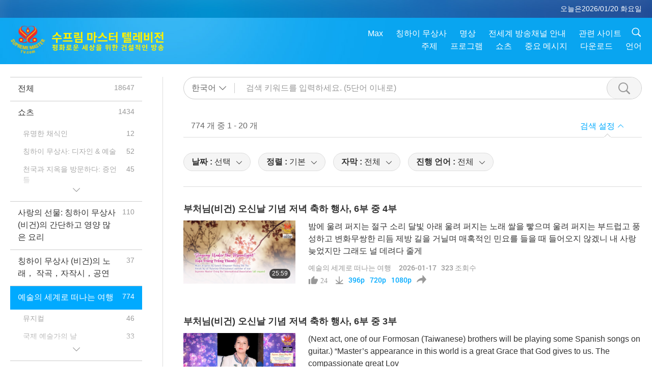

--- FILE ---
content_type: text/html; charset=UTF-8
request_url: https://suprememastertv.com/kr1/search/loadmore?type=AJAR
body_size: 66285
content:
<div class="funs-box"><div class="srchs-container" id="srchs-container"><div class="srch-keywords-input"><div class="srch-loading srch-loading-pc" id="srch-loading"></div><div class="srch-limit"><div class="srch-lang" id="btn-srch-limit" tar="srch-lang-list" event="click" diffy="12"><div class="name" id="srch-lang-name">한국어</div><span class="ico-downr"></span></div><div class="line1"></div></div><div class="srch-inputbox"><div class="srch-loading srch-loading-mobile" id="srch-loading"></div><input type="text" class="srch-keywords" id="srch-keywords" pagename="search_page" placeholder="검색 키워드를 입력하세요. (5단어 이내로)" srchtype="AJAR" srchcategory="all" slang="kr" srange="all" value="" autocomplete="off"><a href="./" class="btn-srch-clear ico-clear-search" id="btn-srch-clear">지우기</a><button class="btn-srch-submit ico-srch" id="btn-srch-submit"></button></div></div><div class="srch-keywords-list" id="srch-keywords-list"><div class="srch-keywords-links" id="srch-keywords-links"></div><div class="srch-keywords-list-close"><button class="ico-up" id="srch-keywords-list-close"></button></div></div></div><div class="result"><div class="nums">774&nbsp;개 중&nbsp;1&nbsp;-&nbsp;20&nbsp;개</div><div class="more"></div><div class="btns"><div class="selection" id="btn-filter-bar">검색 설정</div></div></div><div class="filter" id="filter"><div class="fitem filter-mobile-types"><div class="type" id="btn-type"><span class="t1">분류 : </span>예술의 세계로 떠나는 여행</div><div class="ico-select"></div><div class="btn-clear" id="btn-type-category-clear"></div></div><div class="fitem" id="btn-float-menu" tar="float-menu-select-date" event="click" diffy="-5"><div class="type"><span class="t1">날짜 : </span>선택</div><div class="ico-select"></div></div><div class="fitem" id="btn-float-menu" tar="float-menu-sort" event="click" diffy="-5"><div class="type"><span class="t1">정렬 : </span>기본</div><div class="ico-select"></div></div><div class="fitem" id="btn-subtitles" tar="filter-menu-subtitles" data="all"><div class="type"><span class="t1">자막 : </span>전체</div><div class="ico-select"></div></div><div class="fitem" id="btn-audio" tar="filter-menu-audio" data="all"><div class="type"><span class="t1">진행 언어 : </span>전체</div><div class="ico-select"></div></div></div></div><article class="items" id="items"><div class="sbox"><h3 class="title"><a href="../../kr1/v/302824709369.html" target="_blank">부처님(비건) 오신날 기념 저녁 축하 행사, 6부 중 4부</a></h3><div class="contents"><div class="simage"><div class="simagebox" style="background-image: url(../../vimages/202601/3028-AJAR1s.jpg)"><a href="../../kr1/v/302824709369.html" class="ico-video" title="부처님(비건) 오신날 기념 저녁 축하 행사, 6부 중 4부" target="_blank"></a><img src="../../images/btn-video169.gif"><div class="info"><span class="length">25:59</span></div></div></div><div class="right"><h3 class="title-program"><a href="../../kr1/v/302824709369.html">부처님(비건) 오신날 기념 저녁 축하 행사, 6부 중 4부</a></h3><div class="abstract"><a href="../../kr1/v/302824709369.html" target="_blank">밤에 울려 퍼지는 절구 소리 달빛 아래 울려 퍼지는 노래 쌀을 빻으며 울려 퍼지는 부드럽고 풍성하고 변화무쌍한 리듬 제방 길을 거닐며 매혹적인 민요를 들을 때 들어오지 않겠니 내 사랑 늦었지만 그래도 널 데려다 줄게</a></div><div class="types types-pc"><div class="type"><a href="?type=AJAR">예술의 세계로 떠나는 여행</a></div><div class="time">2026-01-17&nbsp;&nbsp;&nbsp;<span id="counter-num" class="counter-302824709369">306</span> 조회수</div></div><div class="downloads downloads-pc"><div class="liked ico-like-search" id="btn-like" data="302824709369"><span id="likenum">24</span></div><div class="ico-download-search download"><a href="https://video.suprememastertv.com/vod/video/download-mp4.php?file=2026/0117/3028-AJAR-Birthday-of-Shakyamuni-Buddha-p4o6-700k.mp4" data="302824709369" id="btn-vdownload">396p</a><a href="https://video.suprememastertv.com/vod/video/download-mp4.php?file=2026/0117/3028-AJAR-Birthday-of-Shakyamuni-Buddha-p4o6-2m.mp4" data="302824709369" id="btn-vdownload">720p</a><a href="https://video.suprememastertv.com/vod/video/download-mp4.php?file=2026/0117/3028-AJAR-Birthday-of-Shakyamuni-Buddha-p4o6-1080p.mp4" data="302824709369" id="btn-vdownload">1080p</a><div id="btn-share-mini"  class="share ico-share" title="공유" data-share-lang="kr" data-share-id="302824709369" data-share-title="부처님(비건) 오신날 기념 저녁 축하 행사, 6부 중 4부"></div></div></div></div></div><div class="types types-mobile"><div class="time">2026-01-17</div><div class="type"><a href="?type=AJAR">예술의 세계로 떠나는 여행</a></div><button class="ico-download download" id="btn-download-video" data="302824709369"></button><div id="btn-share-mini"  class="share ico-share" title="공유" data-share-lang="kr" data-share-id="302824709369" data-share-title="부처님(비건) 오신날 기념 저녁 축하 행사, 6부 중 4부"></div></div></div>

<div class="sbox"><h3 class="title"><a href="../../kr1/v/302425154499.html" target="_blank">부처님(비건) 오신날 기념 저녁 축하 행사, 6부 중 3부</a></h3><div class="contents"><div class="simage"><div class="simagebox" style="background-image: url(../../vimages/202601/3024-AJAR1s.jpg)"><a href="../../kr1/v/302425154499.html" class="ico-video" title="부처님(비건) 오신날 기념 저녁 축하 행사, 6부 중 3부" target="_blank"></a><img src="../../images/btn-video169.gif"><div class="info"><span class="length">30:33</span></div></div></div><div class="right"><h3 class="title-program"><a href="../../kr1/v/302425154499.html">부처님(비건) 오신날 기념 저녁 축하 행사, 6부 중 3부</a></h3><div class="abstract"><a href="../../kr1/v/302425154499.html" target="_blank">(Next act, one of our Formosan (Taiwanese) brothers will be playing some Spanish songs on guitar.) “Master’s appearance in this world is a great Grace that God gives to us. The compassionate great Lov</a></div><div class="types types-pc"><div class="type"><a href="?type=AJAR">예술의 세계로 떠나는 여행</a></div><div class="time">2026-01-13&nbsp;&nbsp;&nbsp;<span id="counter-num" class="counter-302425154499">841</span> 조회수</div></div><div class="downloads downloads-pc"><div class="liked ico-like-search" id="btn-like" data="302425154499"><span id="likenum">38</span></div><div class="ico-download-search download"><a href="https://video.suprememastertv.com/vod/video/download-mp4.php?file=2026/0113/3024-AJAR-Birthday-of-Shakyamuni-Buddha-p3o6-700k.mp4" data="302425154499" id="btn-vdownload">396p</a><a href="https://video.suprememastertv.com/vod/video/download-mp4.php?file=2026/0113/3024-AJAR-Birthday-of-Shakyamuni-Buddha-p3o6-2m.mp4" data="302425154499" id="btn-vdownload">720p</a><a href="https://video.suprememastertv.com/vod/video/download-mp4.php?file=2026/0113/3024-AJAR-Birthday-of-Shakyamuni-Buddha-p3o6-1080p.mp4" data="302425154499" id="btn-vdownload">1080p</a><div id="btn-share-mini"  class="share ico-share" title="공유" data-share-lang="kr" data-share-id="302425154499" data-share-title="부처님(비건) 오신날 기념 저녁 축하 행사, 6부 중 3부"></div></div></div></div></div><div class="types types-mobile"><div class="time">2026-01-13</div><div class="type"><a href="?type=AJAR">예술의 세계로 떠나는 여행</a></div><button class="ico-download download" id="btn-download-video" data="302425154499"></button><div id="btn-share-mini"  class="share ico-share" title="공유" data-share-lang="kr" data-share-id="302425154499" data-share-title="부처님(비건) 오신날 기념 저녁 축하 행사, 6부 중 3부"></div></div></div>

<div class="sbox"><h3 class="title"><a href="../../kr1/v/302125034565.html" target="_blank">부처님(비건) 오신날 기념 저녁 축하 행사, 6부 중 2부</a></h3><div class="contents"><div class="simage"><div class="simagebox" style="background-image: url(../../vimages/202601/3021-AJAR1s.jpg)"><a href="../../kr1/v/302125034565.html" class="ico-video" title="부처님(비건) 오신날 기념 저녁 축하 행사, 6부 중 2부" target="_blank"></a><img src="../../images/btn-video169.gif"><div class="info"><span class="length">29:02</span></div></div></div><div class="right"><h3 class="title-program"><a href="../../kr1/v/302125034565.html">부처님(비건) 오신날 기념 저녁 축하 행사, 6부 중 2부</a></h3><div class="abstract"><a href="../../kr1/v/302125034565.html" target="_blank">난 사랑한 적 없어(좋아요) 오늘처럼 널 사랑한 적 없었어 내 인생에서 이렇게 진실된 사랑은 너와 함께면 달라져 이제 난 집을 나서지 않아</a></div><div class="types types-pc"><div class="type"><a href="?type=AJAR">예술의 세계로 떠나는 여행</a></div><div class="time">2026-01-10&nbsp;&nbsp;&nbsp;<span id="counter-num" class="counter-302125034565">852</span> 조회수</div></div><div class="downloads downloads-pc"><div class="liked ico-like-search" id="btn-like" data="302125034565"><span id="likenum">34</span></div><div class="ico-download-search download"><a href="https://video.suprememastertv.com/vod/video/download-mp4.php?file=2026/0110/3021-AJAR-Birthday-of-Shakyamuni-Buddha-p2o6-700k.mp4" data="302125034565" id="btn-vdownload">396p</a><a href="https://video.suprememastertv.com/vod/video/download-mp4.php?file=2026/0110/3021-AJAR-Birthday-of-Shakyamuni-Buddha-p2o6-2m.mp4" data="302125034565" id="btn-vdownload">720p</a><a href="https://video.suprememastertv.com/vod/video/download-mp4.php?file=2026/0110/3021-AJAR-Birthday-of-Shakyamuni-Buddha-p2o6-1080p.mp4" data="302125034565" id="btn-vdownload">1080p</a><div id="btn-share-mini"  class="share ico-share" title="공유" data-share-lang="kr" data-share-id="302125034565" data-share-title="부처님(비건) 오신날 기념 저녁 축하 행사, 6부 중 2부"></div></div></div></div></div><div class="types types-mobile"><div class="time">2026-01-10</div><div class="type"><a href="?type=AJAR">예술의 세계로 떠나는 여행</a></div><button class="ico-download download" id="btn-download-video" data="302125034565"></button><div id="btn-share-mini"  class="share ico-share" title="공유" data-share-lang="kr" data-share-id="302125034565" data-share-title="부처님(비건) 오신날 기념 저녁 축하 행사, 6부 중 2부"></div></div></div>

<div class="sbox"><h3 class="title"><a href="../../kr1/v/301724707912.html" target="_blank">부처님(비건) 오신날 기념 저녁 축하 행사, 6부 중 1부</a></h3><div class="contents"><div class="simage"><div class="simagebox" style="background-image: url(../../vimages/202601/3017-AJAR1s.jpg)"><a href="../../kr1/v/301724707912.html" class="ico-video" title="부처님(비건) 오신날 기념 저녁 축하 행사, 6부 중 1부" target="_blank"></a><img src="../../images/btn-video169.gif"><div class="info"><span class="length">32:27</span></div></div></div><div class="right"><h3 class="title-program"><a href="../../kr1/v/301724707912.html">부처님(비건) 오신날 기념 저녁 축하 행사, 6부 중 1부</a></h3><div class="abstract"><a href="../../kr1/v/301724707912.html" target="_blank">달빛 어스름 한밤중에 깊은 산길 걸어 가다 (멋지네요) 머리에 뿔 달린 도깨비가 방망이 들고서</a></div><div class="types types-pc"><div class="type"><a href="?type=AJAR">예술의 세계로 떠나는 여행</a></div><div class="time">2026-01-06&nbsp;&nbsp;&nbsp;<span id="counter-num" class="counter-301724707912">1115</span> 조회수</div></div><div class="downloads downloads-pc"><div class="liked ico-like-search" id="btn-like" data="301724707912"><span id="likenum">59</span></div><div class="ico-download-search download"><a href="https://video.suprememastertv.com/vod/video/download-mp4.php?file=2026/0106/3017-AJAR-Birthday-of-Shakyamuni-Buddha-p1o6-700k.mp4" data="301724707912" id="btn-vdownload">396p</a><a href="https://video.suprememastertv.com/vod/video/download-mp4.php?file=2026/0106/3017-AJAR-Birthday-of-Shakyamuni-Buddha-p1o6-2m.mp4" data="301724707912" id="btn-vdownload">720p</a><a href="https://video.suprememastertv.com/vod/video/download-mp4.php?file=2026/0106/3017-AJAR-Birthday-of-Shakyamuni-Buddha-p1o6-1080p.mp4" data="301724707912" id="btn-vdownload">1080p</a><div id="btn-share-mini"  class="share ico-share" title="공유" data-share-lang="kr" data-share-id="301724707912" data-share-title="부처님(비건) 오신날 기념 저녁 축하 행사, 6부 중 1부"></div></div></div></div></div><div class="types types-mobile"><div class="time">2026-01-06</div><div class="type"><a href="?type=AJAR">예술의 세계로 떠나는 여행</a></div><button class="ico-download download" id="btn-download-video" data="301724707912"></button><div id="btn-share-mini"  class="share ico-share" title="공유" data-share-lang="kr" data-share-id="301724707912" data-share-title="부처님(비건) 오신날 기념 저녁 축하 행사, 6부 중 1부"></div></div></div>

<div class="sbox"><h3 class="title"><a href="../../kr1/v/295624102769.html" target="_blank">칭하이 무상사의 날 3주년을 기념하며, 11부 중 11부 (다국어 진행)</a></h3><div class="contents"><div class="simage"><div class="simagebox" style="background-image: url(../../vimages/202511/2956-AJAR1s.jpg)"><a href="../../kr1/v/295624102769.html" class="ico-video" title="칭하이 무상사의 날 3주년을 기념하며, 11부 중 11부 (다국어 진행)" target="_blank"></a><img src="../../images/btn-video169.gif"><div class="info"><span class="length">27:32</span></div></div></div><div class="right"><h3 class="title-program"><a href="../../kr1/v/295624102769.html">칭하이 무상사의 날 3주년을 기념하며, 11부 중 11부 (다국어 진행)</a></h3><div class="abstract"><a href="../../kr1/v/295624102769.html" target="_blank">이곳 남쪽 땅 강 높이 차고 물살이 자유로이 헤엄치네 옥빛 물결 위로 코코넛 나무 그림자 비치고 메콩강 흐르는 동나이에 이르면 생명 넘실대는 거대한 강 남쪽 땅 품고 기르네</a></div><div class="types types-pc"><div class="type"><a href="?type=AJAR">예술의 세계로 떠나는 여행</a></div><div class="time">2025-11-06&nbsp;&nbsp;&nbsp;<span id="counter-num" class="counter-295624102769">1749</span> 조회수</div></div><div class="downloads downloads-pc"><div class="liked ico-like-search" id="btn-like" data="295624102769"><span id="likenum">65</span></div><div class="ico-download-search download"><a href="https://video.suprememastertv.com/vod/video/download-mp4.php?file=2025/1106/2956-AJAR-Third-Anniversary-of-SMCH-Day-p11o11-700k.mp4" data="295624102769" id="btn-vdownload">396p</a><a href="https://video.suprememastertv.com/vod/video/download-mp4.php?file=2025/1106/2956-AJAR-Third-Anniversary-of-SMCH-Day-p11o11-2m.mp4" data="295624102769" id="btn-vdownload">720p</a><a href="https://video.suprememastertv.com/vod/video/download-mp4.php?file=2025/1106/2956-AJAR-Third-Anniversary-of-SMCH-Day-p11o11-1080p.mp4" data="295624102769" id="btn-vdownload">1080p</a><div id="btn-share-mini"  class="share ico-share" title="공유" data-share-lang="kr" data-share-id="295624102769" data-share-title="칭하이 무상사의 날 3주년을 기념하며, 11부 중 11부 (다국어 진행)"></div></div></div></div></div><div class="types types-mobile"><div class="time">2025-11-06</div><div class="type"><a href="?type=AJAR">예술의 세계로 떠나는 여행</a></div><button class="ico-download download" id="btn-download-video" data="295624102769"></button><div id="btn-share-mini"  class="share ico-share" title="공유" data-share-lang="kr" data-share-id="295624102769" data-share-title="칭하이 무상사의 날 3주년을 기념하며, 11부 중 11부 (다국어 진행)"></div></div></div>

<div class="sbox"><h3 class="title"><a href="../../kr1/v/295424712751.html" target="_blank">칭하이 무상사의 날 3주년을 기념하며, 11부 중 10부 (다국어 진행)</a></h3><div class="contents"><div class="simage"><div class="simagebox" style="background-image: url(../../vimages/202511/2954-AJAR1s.jpg)"><a href="../../kr1/v/295424712751.html" class="ico-video" title="칭하이 무상사의 날 3주년을 기념하며, 11부 중 10부 (다국어 진행)" target="_blank"></a><img src="../../images/btn-video169.gif"><div class="info"><span class="length">27:49</span></div></div></div><div class="right"><h3 class="title-program"><a href="../../kr1/v/295424712751.html">칭하이 무상사의 날 3주년을 기념하며, 11부 중 10부 (다국어 진행)</a></h3><div class="abstract"><a href="../../kr1/v/295424712751.html" target="_blank">그녀 라오까이와 비엣찌에 머리 기대 누우면 모래사장 따라 흐르는 그 머리칼처럼 타이빈에서 선떠이까지 부드러운 꿈을 꾸네</a></div><div class="types types-pc"><div class="type"><a href="?type=AJAR">예술의 세계로 떠나는 여행</a></div><div class="time">2025-11-04&nbsp;&nbsp;&nbsp;<span id="counter-num" class="counter-295424712751">1825</span> 조회수</div></div><div class="downloads downloads-pc"><div class="liked ico-like-search" id="btn-like" data="295424712751"><span id="likenum">73</span></div><div class="ico-download-search download"><a href="https://video.suprememastertv.com/vod/video/download-mp4.php?file=2025/1104/2954-AJAR-Third-Anniversary-of-SMCH-Day-p10o11-700k.mp4" data="295424712751" id="btn-vdownload">396p</a><a href="https://video.suprememastertv.com/vod/video/download-mp4.php?file=2025/1104/2954-AJAR-Third-Anniversary-of-SMCH-Day-p10o11-2m.mp4" data="295424712751" id="btn-vdownload">720p</a><a href="https://video.suprememastertv.com/vod/video/download-mp4.php?file=2025/1104/2954-AJAR-Third-Anniversary-of-SMCH-Day-p10o11-1080p.mp4" data="295424712751" id="btn-vdownload">1080p</a><div id="btn-share-mini"  class="share ico-share" title="공유" data-share-lang="kr" data-share-id="295424712751" data-share-title="칭하이 무상사의 날 3주년을 기념하며, 11부 중 10부 (다국어 진행)"></div></div></div></div></div><div class="types types-mobile"><div class="time">2025-11-04</div><div class="type"><a href="?type=AJAR">예술의 세계로 떠나는 여행</a></div><button class="ico-download download" id="btn-download-video" data="295424712751"></button><div id="btn-share-mini"  class="share ico-share" title="공유" data-share-lang="kr" data-share-id="295424712751" data-share-title="칭하이 무상사의 날 3주년을 기념하며, 11부 중 10부 (다국어 진행)"></div></div></div>

<div class="sbox"><h3 class="title"><a href="../../kr1/v/295123890889.html" target="_blank">칭하이 무상사의 날 3주년을 기념하며, 11부 중 9부 (다국어 진행)</a></h3><div class="contents"><div class="simage"><div class="simagebox" style="background-image: url(../../vimages/202511/2951-AJAR1s.jpg)"><a href="../../kr1/v/295123890889.html" class="ico-video" title="칭하이 무상사의 날 3주년을 기념하며, 11부 중 9부 (다국어 진행)" target="_blank"></a><img src="../../images/btn-video169.gif"><div class="info"><span class="length">23:27</span></div></div></div><div class="right"><h3 class="title-program"><a href="../../kr1/v/295123890889.html">칭하이 무상사의 날 3주년을 기념하며, 11부 중 9부 (다국어 진행)</a></h3><div class="abstract"><a href="../../kr1/v/295123890889.html" target="_blank">수라바야 수라바야 오 수라바야 기억의 도시여 결코 잊히지 않으리 그곳，그곳 수라바야에서 처음부터，그 처음부터 우리 만났네</a></div><div class="types types-pc"><div class="type"><a href="?type=AJAR">예술의 세계로 떠나는 여행</a></div><div class="time">2025-11-01&nbsp;&nbsp;&nbsp;<span id="counter-num" class="counter-295123890889">1436</span> 조회수</div></div><div class="downloads downloads-pc"><div class="liked ico-like-search" id="btn-like" data="295123890889"><span id="likenum">50</span></div><div class="ico-download-search download"><a href="https://video.suprememastertv.com/vod/video/download-mp4.php?file=2025/1101/2951-AJAR-Third-Anniversary-of-SMCH-Day-p9o11-700k.mp4" data="295123890889" id="btn-vdownload">396p</a><a href="https://video.suprememastertv.com/vod/video/download-mp4.php?file=2025/1101/2951-AJAR-Third-Anniversary-of-SMCH-Day-p9o11-2m.mp4" data="295123890889" id="btn-vdownload">720p</a><a href="https://video.suprememastertv.com/vod/video/download-mp4.php?file=2025/1101/2951-AJAR-Third-Anniversary-of-SMCH-Day-p9o11-1080p.mp4" data="295123890889" id="btn-vdownload">1080p</a><div id="btn-share-mini"  class="share ico-share" title="공유" data-share-lang="kr" data-share-id="295123890889" data-share-title="칭하이 무상사의 날 3주년을 기념하며, 11부 중 9부 (다국어 진행)"></div></div></div></div></div><div class="types types-mobile"><div class="time">2025-11-01</div><div class="type"><a href="?type=AJAR">예술의 세계로 떠나는 여행</a></div><button class="ico-download download" id="btn-download-video" data="295123890889"></button><div id="btn-share-mini"  class="share ico-share" title="공유" data-share-lang="kr" data-share-id="295123890889" data-share-title="칭하이 무상사의 날 3주년을 기념하며, 11부 중 9부 (다국어 진행)"></div></div></div>

<div class="sbox"><h3 class="title"><a href="../../kr1/v/294923054824.html" target="_blank">칭하이 무상사의 날 3주년을 기념하며, 11부 중 8부 (다국어 진행)</a></h3><div class="contents"><div class="simage"><div class="simagebox" style="background-image: url(../../vimages/202510/2949-AJAR1s.jpg)"><a href="../../kr1/v/294923054824.html" class="ico-video" title="칭하이 무상사의 날 3주년을 기념하며, 11부 중 8부 (다국어 진행)" target="_blank"></a><img src="../../images/btn-video169.gif"><div class="info"><span class="length">25:10</span></div></div></div><div class="right"><h3 class="title-program"><a href="../../kr1/v/294923054824.html">칭하이 무상사의 날 3주년을 기념하며, 11부 중 8부 (다국어 진행)</a></h3><div class="abstract"><a href="../../kr1/v/294923054824.html" target="_blank">북쪽에서 긴 강을 건너 이 땅에 애정어린 보금자리 찾았노라 오！ 북쪽의 사랑과 남쪽의 친근함은 우리가 영원히 쌓아가는 하나의 유대라</a></div><div class="types types-pc"><div class="type"><a href="?type=AJAR">예술의 세계로 떠나는 여행</a></div><div class="time">2025-10-30&nbsp;&nbsp;&nbsp;<span id="counter-num" class="counter-294923054824">1466</span> 조회수</div></div><div class="downloads downloads-pc"><div class="liked ico-like-search" id="btn-like" data="294923054824"><span id="likenum">35</span></div><div class="ico-download-search download"><a href="https://video.suprememastertv.com/vod/video/download-mp4.php?file=2025/1030/2949-AJAR-Third-Anniversary-of-SMCH-Day-p8o11-700k.mp4" data="294923054824" id="btn-vdownload">396p</a><a href="https://video.suprememastertv.com/vod/video/download-mp4.php?file=2025/1030/2949-AJAR-Third-Anniversary-of-SMCH-Day-p8o11-2m.mp4" data="294923054824" id="btn-vdownload">720p</a><a href="https://video.suprememastertv.com/vod/video/download-mp4.php?file=2025/1030/2949-AJAR-Third-Anniversary-of-SMCH-Day-p8o11-1080p.mp4" data="294923054824" id="btn-vdownload">1080p</a><div id="btn-share-mini"  class="share ico-share" title="공유" data-share-lang="kr" data-share-id="294923054824" data-share-title="칭하이 무상사의 날 3주년을 기념하며, 11부 중 8부 (다국어 진행)"></div></div></div></div></div><div class="types types-mobile"><div class="time">2025-10-30</div><div class="type"><a href="?type=AJAR">예술의 세계로 떠나는 여행</a></div><button class="ico-download download" id="btn-download-video" data="294923054824"></button><div id="btn-share-mini"  class="share ico-share" title="공유" data-share-lang="kr" data-share-id="294923054824" data-share-title="칭하이 무상사의 날 3주년을 기념하며, 11부 중 8부 (다국어 진행)"></div></div></div>

<div class="sbox"><h3 class="title"><a href="../../kr1/v/294724450987.html" target="_blank">칭하이 무상사의 날 3주년을 기념하며, 11부 중 7부 (중국어＆영어 진행)</a></h3><div class="contents"><div class="simage"><div class="simagebox" style="background-image: url(../../vimages/202510/2947-AJAR1s.jpg)"><a href="../../kr1/v/294724450987.html" class="ico-video" title="칭하이 무상사의 날 3주년을 기념하며, 11부 중 7부 (중국어＆영어 진행)" target="_blank"></a><img src="../../images/btn-video169.gif"><div class="info"><span class="length">26:07</span></div></div></div><div class="right"><h3 class="title-program"><a href="../../kr1/v/294724450987.html">칭하이 무상사의 날 3주년을 기념하며, 11부 중 7부 (중국어＆영어 진행)</a></h3><div class="abstract"><a href="../../kr1/v/294724450987.html" target="_blank">하얀 목련，하얀 목련， 그 향기 진하게 피어나네 청춘，오 청춘，어디나 피네 사랑받지 못할 꽃향기 어찌 있을 수 있으랴？ 청춘이여 어찌 영원할 수 있으랴？ 봄바람은 사람들의 꿈을 깨우고， 꾀꼬리는 봄이 길지 않다고 우네 벌들은 꿀을 빚느라 바쁘고， 하얀 꽃들은 향기를 내뿜느라 바쁘네</a></div><div class="types types-pc"><div class="type"><a href="?type=AJAR">예술의 세계로 떠나는 여행</a></div><div class="time">2025-10-28&nbsp;&nbsp;&nbsp;<span id="counter-num" class="counter-294724450987">1474</span> 조회수</div></div><div class="downloads downloads-pc"><div class="liked ico-like-search" id="btn-like" data="294724450987"><span id="likenum">54</span></div><div class="ico-download-search download"><a href="https://video.suprememastertv.com/vod/video/download-mp4.php?file=2025/1028/2947-AJAR-Third-Anniversary-of-SMCH-Day-p7o11-700k.mp4" data="294724450987" id="btn-vdownload">396p</a><a href="https://video.suprememastertv.com/vod/video/download-mp4.php?file=2025/1028/2947-AJAR-Third-Anniversary-of-SMCH-Day-p7o11-2m.mp4" data="294724450987" id="btn-vdownload">720p</a><a href="https://video.suprememastertv.com/vod/video/download-mp4.php?file=2025/1028/2947-AJAR-Third-Anniversary-of-SMCH-Day-p7o11-1080p.mp4" data="294724450987" id="btn-vdownload">1080p</a><div id="btn-share-mini"  class="share ico-share" title="공유" data-share-lang="kr" data-share-id="294724450987" data-share-title="칭하이 무상사의 날 3주년을 기념하며, 11부 중 7부 (중국어＆영어 진행)"></div></div></div></div></div><div class="types types-mobile"><div class="time">2025-10-28</div><div class="type"><a href="?type=AJAR">예술의 세계로 떠나는 여행</a></div><button class="ico-download download" id="btn-download-video" data="294724450987"></button><div id="btn-share-mini"  class="share ico-share" title="공유" data-share-lang="kr" data-share-id="294724450987" data-share-title="칭하이 무상사의 날 3주년을 기념하며, 11부 중 7부 (중국어＆영어 진행)"></div></div></div>

<div class="sbox"><h3 class="title"><a href="../../kr1/v/294422077101.html" target="_blank">칭하이 무상사의 날 3주년을 기념하며, 11부 중 6부(다언어 진행)</a></h3><div class="contents"><div class="simage"><div class="simagebox" style="background-image: url(../../vimages/202510/2944-AJAR1s.jpg)"><a href="../../kr1/v/294422077101.html" class="ico-video" title="칭하이 무상사의 날 3주년을 기념하며, 11부 중 6부(다언어 진행)" target="_blank"></a><img src="../../images/btn-video169.gif"><div class="info"><span class="length">28:43</span></div></div></div><div class="right"><h3 class="title-program"><a href="../../kr1/v/294422077101.html">칭하이 무상사의 날 3주년을 기념하며, 11부 중 6부(다언어 진행)</a></h3><div class="abstract"><a href="../../kr1/v/294422077101.html" target="_blank">(시후에 오신 걸 환영해요) 함께 좋은 시간 가지세요 (눈부신 얼굴의 멋진 남성분들과 아름다운 여성분들이 계시네요) 귀한 손님들이 모여들어 우주가 함께 빛납니다 (우주가 함께 빛납니다！)</a></div><div class="types types-pc"><div class="type"><a href="?type=AJAR">예술의 세계로 떠나는 여행</a></div><div class="time">2025-10-25&nbsp;&nbsp;&nbsp;<span id="counter-num" class="counter-294422077101">1513</span> 조회수</div></div><div class="downloads downloads-pc"><div class="liked ico-like-search" id="btn-like" data="294422077101"><span id="likenum">46</span></div><div class="ico-download-search download"><a href="https://video.suprememastertv.com/vod/video/download-mp4.php?file=2025/1025/2944-AJAR-Third-Anniversary-of-SMCH-Day-p6o11-700k.mp4" data="294422077101" id="btn-vdownload">396p</a><a href="https://video.suprememastertv.com/vod/video/download-mp4.php?file=2025/1025/2944-AJAR-Third-Anniversary-of-SMCH-Day-p6o11-2m.mp4" data="294422077101" id="btn-vdownload">720p</a><a href="https://video.suprememastertv.com/vod/video/download-mp4.php?file=2025/1025/2944-AJAR-Third-Anniversary-of-SMCH-Day-p6o11-1080p.mp4" data="294422077101" id="btn-vdownload">1080p</a><div id="btn-share-mini"  class="share ico-share" title="공유" data-share-lang="kr" data-share-id="294422077101" data-share-title="칭하이 무상사의 날 3주년을 기념하며, 11부 중 6부(다언어 진행)"></div></div></div></div></div><div class="types types-mobile"><div class="time">2025-10-25</div><div class="type"><a href="?type=AJAR">예술의 세계로 떠나는 여행</a></div><button class="ico-download download" id="btn-download-video" data="294422077101"></button><div id="btn-share-mini"  class="share ico-share" title="공유" data-share-lang="kr" data-share-id="294422077101" data-share-title="칭하이 무상사의 날 3주년을 기념하며, 11부 중 6부(다언어 진행)"></div></div></div>

<div class="sbox"><h3 class="title"><a href="../../kr1/v/294223570890.html" target="_blank">칭하이 무상사의 날 3주년을 기념하며, 11부 중 5부(다언어 진행)</a></h3><div class="contents"><div class="simage"><div class="simagebox" style="background-image: url(../../vimages/202510/2942-AJAR1s.jpg)"><a href="../../kr1/v/294223570890.html" class="ico-video" title="칭하이 무상사의 날 3주년을 기념하며, 11부 중 5부(다언어 진행)" target="_blank"></a><img src="../../images/btn-video169.gif"><div class="info"><span class="length">24:07</span></div></div></div><div class="right"><h3 class="title-program"><a href="../../kr1/v/294223570890.html">칭하이 무상사의 날 3주년을 기념하며, 11부 중 5부(다언어 진행)</a></h3><div class="abstract"><a href="../../kr1/v/294223570890.html" target="_blank">아 얼마나 행복한 날인가 (목소리가 정말 멋져요！) 아 얼마나 즐거운 귀환인가 가냘픈 마음 다시 숨 쉬네！ 얼마나 달콤한가！ 오 나의 빛，오 나의 삶이여</a></div><div class="types types-pc"><div class="type"><a href="?type=AJAR">예술의 세계로 떠나는 여행</a></div><div class="time">2025-10-23&nbsp;&nbsp;&nbsp;<span id="counter-num" class="counter-294223570890">1540</span> 조회수</div></div><div class="downloads downloads-pc"><div class="liked ico-like-search" id="btn-like" data="294223570890"><span id="likenum">48</span></div><div class="ico-download-search download"><a href="https://video.suprememastertv.com/vod/video/download-mp4.php?file=2025/1023/2942-AJAR-Third-Anniversary-of-SMCH-Day-p5o11-700k.mp4" data="294223570890" id="btn-vdownload">396p</a><a href="https://video.suprememastertv.com/vod/video/download-mp4.php?file=2025/1023/2942-AJAR-Third-Anniversary-of-SMCH-Day-p5o11-2m.mp4" data="294223570890" id="btn-vdownload">720p</a><a href="https://video.suprememastertv.com/vod/video/download-mp4.php?file=2025/1023/2942-AJAR-Third-Anniversary-of-SMCH-Day-p5o11-1080p.mp4" data="294223570890" id="btn-vdownload">1080p</a><div id="btn-share-mini"  class="share ico-share" title="공유" data-share-lang="kr" data-share-id="294223570890" data-share-title="칭하이 무상사의 날 3주년을 기념하며, 11부 중 5부(다언어 진행)"></div></div></div></div></div><div class="types types-mobile"><div class="time">2025-10-23</div><div class="type"><a href="?type=AJAR">예술의 세계로 떠나는 여행</a></div><button class="ico-download download" id="btn-download-video" data="294223570890"></button><div id="btn-share-mini"  class="share ico-share" title="공유" data-share-lang="kr" data-share-id="294223570890" data-share-title="칭하이 무상사의 날 3주년을 기념하며, 11부 중 5부(다언어 진행)"></div></div></div>

<div class="sbox"><h3 class="title"><a href="../../kr1/v/294024696544.html" target="_blank">칭하이 무상사의 날 3주년을 기념하며, 11부 중 4부(다언어 진행)</a></h3><div class="contents"><div class="simage"><div class="simagebox" style="background-image: url(../../vimages/202510/2940-AJAR1s.jpg)"><a href="../../kr1/v/294024696544.html" class="ico-video" title="칭하이 무상사의 날 3주년을 기념하며, 11부 중 4부(다언어 진행)" target="_blank"></a><img src="../../images/btn-video169.gif"><div class="info"><span class="length">31:07</span></div></div></div><div class="right"><h3 class="title-program"><a href="../../kr1/v/294024696544.html">칭하이 무상사의 날 3주년을 기념하며, 11부 중 4부(다언어 진행)</a></h3><div class="abstract"><a href="../../kr1/v/294024696544.html" target="_blank">그녀 이름은 쩌우파 고원에서 온 소녀 산에 유래한 아름다움 곱고도 소박한 그 순수한 사랑이 삶에 꿈을 불어넣네 그녀는 쩌우파라 불리지 순수한 입술，다정한 목소리로 마음 녹이네</a></div><div class="types types-pc"><div class="type"><a href="?type=AJAR">예술의 세계로 떠나는 여행</a></div><div class="time">2025-10-21&nbsp;&nbsp;&nbsp;<span id="counter-num" class="counter-294024696544">2011</span> 조회수</div></div><div class="downloads downloads-pc"><div class="liked ico-like-search" id="btn-like" data="294024696544"><span id="likenum">59</span></div><div class="ico-download-search download"><a href="https://video.suprememastertv.com/vod/video/download-mp4.php?file=2025/1021/2940-AJAR-Third-Anniversary-of-SMCH-Day-p4o11-700k.mp4" data="294024696544" id="btn-vdownload">396p</a><a href="https://video.suprememastertv.com/vod/video/download-mp4.php?file=2025/1021/2940-AJAR-Third-Anniversary-of-SMCH-Day-p4o11-2m.mp4" data="294024696544" id="btn-vdownload">720p</a><a href="https://video.suprememastertv.com/vod/video/download-mp4.php?file=2025/1021/2940-AJAR-Third-Anniversary-of-SMCH-Day-p4o11-1080p.mp4" data="294024696544" id="btn-vdownload">1080p</a><div id="btn-share-mini"  class="share ico-share" title="공유" data-share-lang="kr" data-share-id="294024696544" data-share-title="칭하이 무상사의 날 3주년을 기념하며, 11부 중 4부(다언어 진행)"></div></div></div></div></div><div class="types types-mobile"><div class="time">2025-10-21</div><div class="type"><a href="?type=AJAR">예술의 세계로 떠나는 여행</a></div><button class="ico-download download" id="btn-download-video" data="294024696544"></button><div id="btn-share-mini"  class="share ico-share" title="공유" data-share-lang="kr" data-share-id="294024696544" data-share-title="칭하이 무상사의 날 3주년을 기념하며, 11부 중 4부(다언어 진행)"></div></div></div>

<div class="sbox"><h3 class="title"><a href="../../kr1/v/293724566306.html" target="_blank">칭하이 무상사의 날 3주년을 기념하며, 11부 중 3부(다언어 진행)</a></h3><div class="contents"><div class="simage"><div class="simagebox" style="background-image: url(../../vimages/202510/2937-AJAR1s.jpg)"><a href="../../kr1/v/293724566306.html" class="ico-video" title="칭하이 무상사의 날 3주년을 기념하며, 11부 중 3부(다언어 진행)" target="_blank"></a><img src="../../images/btn-video169.gif"><div class="info"><span class="length">26:39</span></div></div></div><div class="right"><h3 class="title-program"><a href="../../kr1/v/293724566306.html">칭하이 무상사의 날 3주년을 기념하며, 11부 중 3부(다언어 진행)</a></h3><div class="abstract"><a href="../../kr1/v/293724566306.html" target="_blank">와카마쓰 사원은 얼마나 상서로운가， 가지가 무성하고， 잎이 무성하고 짙구나 가자，우리에게 맡겨라！</a></div><div class="types types-pc"><div class="type"><a href="?type=AJAR">예술의 세계로 떠나는 여행</a></div><div class="time">2025-10-18&nbsp;&nbsp;&nbsp;<span id="counter-num" class="counter-293724566306">1713</span> 조회수</div></div><div class="downloads downloads-pc"><div class="liked ico-like-search" id="btn-like" data="293724566306"><span id="likenum">55</span></div><div class="ico-download-search download"><a href="https://video.suprememastertv.com/vod/video/download-mp4.php?file=2025/1018/2937-AJAR-Third-Anniversary-of-SMCH-Day-p3o11-700k.mp4" data="293724566306" id="btn-vdownload">396p</a><a href="https://video.suprememastertv.com/vod/video/download-mp4.php?file=2025/1018/2937-AJAR-Third-Anniversary-of-SMCH-Day-p3o11-2m.mp4" data="293724566306" id="btn-vdownload">720p</a><a href="https://video.suprememastertv.com/vod/video/download-mp4.php?file=2025/1018/2937-AJAR-Third-Anniversary-of-SMCH-Day-p3o11-1080p.mp4" data="293724566306" id="btn-vdownload">1080p</a><div id="btn-share-mini"  class="share ico-share" title="공유" data-share-lang="kr" data-share-id="293724566306" data-share-title="칭하이 무상사의 날 3주년을 기념하며, 11부 중 3부(다언어 진행)"></div></div></div></div></div><div class="types types-mobile"><div class="time">2025-10-18</div><div class="type"><a href="?type=AJAR">예술의 세계로 떠나는 여행</a></div><button class="ico-download download" id="btn-download-video" data="293724566306"></button><div id="btn-share-mini"  class="share ico-share" title="공유" data-share-lang="kr" data-share-id="293724566306" data-share-title="칭하이 무상사의 날 3주년을 기념하며, 11부 중 3부(다언어 진행)"></div></div></div>

<div class="sbox"><h3 class="title"><a href="../../kr1/v/293524325688.html" target="_blank">칭하이 무상사의 날 3주년을 기념하며, 11부 중 2부(다언어 진행)</a></h3><div class="contents"><div class="simage"><div class="simagebox" style="background-image: url(../../vimages/202510/2935-AJAR1s.jpg)"><a href="../../kr1/v/293524325688.html" class="ico-video" title="칭하이 무상사의 날 3주년을 기념하며, 11부 중 2부(다언어 진행)" target="_blank"></a><img src="../../images/btn-video169.gif"><div class="info"><span class="length">30:38</span></div></div></div><div class="right"><h3 class="title-program"><a href="../../kr1/v/293524325688.html">칭하이 무상사의 날 3주년을 기념하며, 11부 중 2부(다언어 진행)</a></h3><div class="abstract"><a href="../../kr1/v/293524325688.html" target="_blank">Now, the General Secretary of the World Culture Communication Association, Mr. Chen Hung-Kwang, also has a surprise for Master. Shall we invite General Secretary Chen to do the introduction in person?</a></div><div class="types types-pc"><div class="type"><a href="?type=AJAR">예술의 세계로 떠나는 여행</a></div><div class="time">2025-10-16&nbsp;&nbsp;&nbsp;<span id="counter-num" class="counter-293524325688">1798</span> 조회수</div></div><div class="downloads downloads-pc"><div class="liked ico-like-search" id="btn-like" data="293524325688"><span id="likenum">63</span></div><div class="ico-download-search download"><a href="https://video.suprememastertv.com/vod/video/download-mp4.php?file=2025/1016/2935-AJAR-Third-Anniversary-of-SMCH-Day-p2o11-700k.mp4" data="293524325688" id="btn-vdownload">396p</a><a href="https://video.suprememastertv.com/vod/video/download-mp4.php?file=2025/1016/2935-AJAR-Third-Anniversary-of-SMCH-Day-p2o11-2m.mp4" data="293524325688" id="btn-vdownload">720p</a><a href="https://video.suprememastertv.com/vod/video/download-mp4.php?file=2025/1016/2935-AJAR-Third-Anniversary-of-SMCH-Day-p2o11-1080p.mp4" data="293524325688" id="btn-vdownload">1080p</a><div id="btn-share-mini"  class="share ico-share" title="공유" data-share-lang="kr" data-share-id="293524325688" data-share-title="칭하이 무상사의 날 3주년을 기념하며, 11부 중 2부(다언어 진행)"></div></div></div></div></div><div class="types types-mobile"><div class="time">2025-10-16</div><div class="type"><a href="?type=AJAR">예술의 세계로 떠나는 여행</a></div><button class="ico-download download" id="btn-download-video" data="293524325688"></button><div id="btn-share-mini"  class="share ico-share" title="공유" data-share-lang="kr" data-share-id="293524325688" data-share-title="칭하이 무상사의 날 3주년을 기념하며, 11부 중 2부(다언어 진행)"></div></div></div>

<div class="sbox"><h3 class="title"><a href="../../kr1/v/293324081649.html" target="_blank">칭하이 무상사의 날 3주년을 기념하며, 11부 중 1부(다언어 진행)</a></h3><div class="contents"><div class="simage"><div class="simagebox" style="background-image: url(../../vimages/202510/2933-AJAR1s.jpg)"><a href="../../kr1/v/293324081649.html" class="ico-video" title="칭하이 무상사의 날 3주년을 기념하며, 11부 중 1부(다언어 진행)" target="_blank"></a><img src="../../images/btn-video169.gif"><div class="info"><span class="length">28:02</span></div></div></div><div class="right"><h3 class="title-program"><a href="../../kr1/v/293324081649.html">칭하이 무상사의 날 3주년을 기념하며, 11부 중 1부(다언어 진행)</a></h3><div class="abstract"><a href="../../kr1/v/293324081649.html" target="_blank">(안녕하세요，스승님) (정말 아름다우세요 스승님) (안녕하세요，스승님)</a></div><div class="types types-pc"><div class="type"><a href="?type=AJAR">예술의 세계로 떠나는 여행</a></div><div class="time">2025-10-14&nbsp;&nbsp;&nbsp;<span id="counter-num" class="counter-293324081649">2382</span> 조회수</div></div><div class="downloads downloads-pc"><div class="liked ico-like-search" id="btn-like" data="293324081649"><span id="likenum">76</span></div><div class="ico-download-search download"><a href="https://video.suprememastertv.com/vod/video/download-mp4.php?file=2025/1014/2933-AJAR-Third-Anniversary-of-SMCH-Day-p1o11-700k.mp4" data="293324081649" id="btn-vdownload">396p</a><a href="https://video.suprememastertv.com/vod/video/download-mp4.php?file=2025/1014/2933-AJAR-Third-Anniversary-of-SMCH-Day-p1o11-2m.mp4" data="293324081649" id="btn-vdownload">720p</a><a href="https://video.suprememastertv.com/vod/video/download-mp4.php?file=2025/1014/2933-AJAR-Third-Anniversary-of-SMCH-Day-p1o11-1080p.mp4" data="293324081649" id="btn-vdownload">1080p</a><div id="btn-share-mini"  class="share ico-share" title="공유" data-share-lang="kr" data-share-id="293324081649" data-share-title="칭하이 무상사의 날 3주년을 기념하며, 11부 중 1부(다언어 진행)"></div></div></div></div></div><div class="types types-mobile"><div class="time">2025-10-14</div><div class="type"><a href="?type=AJAR">예술의 세계로 떠나는 여행</a></div><button class="ico-download download" id="btn-download-video" data="293324081649"></button><div id="btn-share-mini"  class="share ico-share" title="공유" data-share-lang="kr" data-share-id="293324081649" data-share-title="칭하이 무상사의 날 3주년을 기념하며, 11부 중 1부(다언어 진행)"></div></div></div>

<div class="sbox"><h3 class="title"><a href="../../kr1/v/292222565574.html" target="_blank">수프림 마스터 텔레비전 8주년을 축하하며~ 축복을 전하고 세상을 고양하다</a></h3><div class="contents"><div class="simage"><div class="simagebox" style="background-image: url(../../vimages/202510/2922-AJAR1s.jpg)"><a href="../../kr1/v/292222565574.html" class="ico-video" title="수프림 마스터 텔레비전 8주년을 축하하며~ 축복을 전하고 세상을 고양하다" target="_blank"></a><img src="../../images/btn-video169.gif"><div class="info"><span class="length">25:19</span></div></div></div><div class="right"><h3 class="title-program"><a href="../../kr1/v/292222565574.html">수프림 마스터 텔레비전 8주년을 축하하며~ 축복을 전하고 세상을 고양하다</a></h3><div class="abstract"><a href="../../kr1/v/292222565574.html" target="_blank">사랑이 유일한 해결책이죠 그러니 우리 모두 평화와 화합을 위해 손을 맞잡아요 비건이 되고 환경을 보호해 지구를 구합시다 여러분과 저，사랑이 유일한 해결책이에요</a></div><div class="types types-pc"><div class="type"><a href="?type=AJAR">예술의 세계로 떠나는 여행</a></div><div class="time">2025-10-03&nbsp;&nbsp;&nbsp;<span id="counter-num" class="counter-292222565574">2015</span> 조회수</div></div><div class="downloads downloads-pc"><div class="liked ico-like-search" id="btn-like" data="292222565574"><span id="likenum">87</span></div><div class="ico-download-search download"><a href="https://video.suprememastertv.com/vod/video/download-mp4.php?file=2025/1003/2922-AJAR-8th-Anniversary-700k.mp4" data="292222565574" id="btn-vdownload">396p</a><a href="https://video.suprememastertv.com/vod/video/download-mp4.php?file=2025/1003/2922-AJAR-8th-Anniversary-2m.mp4" data="292222565574" id="btn-vdownload">720p</a><a href="https://video.suprememastertv.com/vod/video/download-mp4.php?file=2025/1003/2922-AJAR-8th-Anniversary-1080p.mp4" data="292222565574" id="btn-vdownload">1080p</a><div id="btn-share-mini"  class="share ico-share" title="공유" data-share-lang="kr" data-share-id="292222565574" data-share-title="수프림 마스터 텔레비전 8주년을 축하하며~ 축복을 전하고 세상을 고양하다"></div></div></div></div></div><div class="types types-mobile"><div class="time">2025-10-03</div><div class="type"><a href="?type=AJAR">예술의 세계로 떠나는 여행</a></div><button class="ico-download download" id="btn-download-video" data="292222565574"></button><div id="btn-share-mini"  class="share ico-share" title="공유" data-share-lang="kr" data-share-id="292222565574" data-share-title="수프림 마스터 텔레비전 8주년을 축하하며~ 축복을 전하고 세상을 고양하다"></div></div></div>

<div class="sbox"><h3 class="title"><a href="../../kr1/v/286923076799.html" target="_blank">사랑과 감사의 멜로디</a></h3><div class="contents"><div class="simage"><div class="simagebox" style="background-image: url(../../vimages/202508/2867-AJAR1s.jpg)"><a href="../../kr1/v/286923076799.html" class="ico-video" title="사랑과 감사의 멜로디" target="_blank"></a><img src="../../images/btn-video169.gif"><div class="info"><span class="length">24:26</span></div></div></div><div class="right"><h3 class="title-program"><a href="../../kr1/v/286923076799.html">사랑과 감사의 멜로디</a></h3><div class="abstract"><a href="../../kr1/v/286923076799.html" target="_blank">고양된 음악은 종종 우리 마음 깊은 곳까지 파고들어 영감을 주는 특별한 힘이 있습니다 우리에게 직접 말을 걸며 더 친절하게 만들고， 세상을 더 나은 곳으로 만들도록 도와줍니다</a></div><div class="types types-pc"><div class="type"><a href="?type=AJAR">예술의 세계로 떠나는 여행</a></div><div class="time">2025-08-09&nbsp;&nbsp;&nbsp;<span id="counter-num" class="counter-286923076799">1832</span> 조회수</div></div><div class="downloads downloads-pc"><div class="liked ico-like-search" id="btn-like" data="286923076799"><span id="likenum">113</span></div><div class="ico-download-search download"><a href="https://video.suprememastertv.com/vod/video/download-mp4.php?file=2025/0809/2867-AJAR-Melodies-of-Love-700k.mp4" data="286923076799" id="btn-vdownload">396p</a><a href="https://video.suprememastertv.com/vod/video/download-mp4.php?file=2025/0809/2867-AJAR-Melodies-of-Love-2m.mp4" data="286923076799" id="btn-vdownload">720p</a><a href="https://video.suprememastertv.com/vod/video/download-mp4.php?file=2025/0809/2867-AJAR-Melodies-of-Love-1080p.mp4" data="286923076799" id="btn-vdownload">1080p</a><div id="btn-share-mini"  class="share ico-share" title="공유" data-share-lang="kr" data-share-id="286923076799" data-share-title="사랑과 감사의 멜로디"></div></div></div></div></div><div class="types types-mobile"><div class="time">2025-08-09</div><div class="type"><a href="?type=AJAR">예술의 세계로 떠나는 여행</a></div><button class="ico-download download" id="btn-download-video" data="286923076799"></button><div id="btn-share-mini"  class="share ico-share" title="공유" data-share-lang="kr" data-share-id="286923076799" data-share-title="사랑과 감사의 멜로디"></div></div></div>

<div class="sbox"><h3 class="title"><a href="../../kr1/v/285972512685.html" target="_blank">아흐마드 나디미(채식인)과 함께하는 천사의 자장가와 삶의 오케스트라, 2부 중 2부</a></h3><div class="contents"><div class="simage"><div class="simagebox" style="background-image: url(../../vimages/202507/2858-AJAR1s.jpg)"><a href="../../kr1/v/285972512685.html" class="ico-video" title="아흐마드 나디미(채식인)과 함께하는 천사의 자장가와 삶의 오케스트라, 2부 중 2부" target="_blank"></a><img src="../../images/btn-video169.gif"><div class="info"><span class="length">22:44</span></div></div></div><div class="right"><h3 class="title-program"><a href="../../kr1/v/285972512685.html">아흐마드 나디미(채식인)과 함께하는 천사의 자장가와 삶의 오케스트라, 2부 중 2부</a></h3><div class="abstract"><a href="../../kr1/v/285972512685.html" target="_blank">２０세기 과학자 니콜라 테슬라의 어구가 있죠 그는 『우주의 비밀을 발견하고 싶다면 에너지，주파수， 진동 측면에서 생각하라고 말했지요』 우리 모두는 독특하게 진동하는 존재이며 우리 각각의 내면에서 연주되는 소리와 리듬의 놀라운 심포니를 가지고 있죠</a></div><div class="types types-pc"><div class="type"><a href="?type=AJAR">예술의 세계로 떠나는 여행</a></div><div class="time">2025-07-31&nbsp;&nbsp;&nbsp;<span id="counter-num" class="counter-285972512685">1387</span> 조회수</div></div><div class="downloads downloads-pc"><div class="liked ico-like-search" id="btn-like" data="285972512685"><span id="likenum">45</span></div><div class="ico-download-search download"><a href="https://video.suprememastertv.com/vod/video/download-mp4.php?file=2025/0731/2858-AJAR-Ahmad-Nadimi-p2o2-700k.mp4" data="285972512685" id="btn-vdownload">396p</a><a href="https://video.suprememastertv.com/vod/video/download-mp4.php?file=2025/0731/2858-AJAR-Ahmad-Nadimi-p2o2-2m.mp4" data="285972512685" id="btn-vdownload">720p</a><a href="https://video.suprememastertv.com/vod/video/download-mp4.php?file=2025/0731/2858-AJAR-Ahmad-Nadimi-p2o2-1080p.mp4" data="285972512685" id="btn-vdownload">1080p</a><div id="btn-share-mini"  class="share ico-share" title="공유" data-share-lang="kr" data-share-id="285972512685" data-share-title="아흐마드 나디미(채식인)과 함께하는 천사의 자장가와 삶의 오케스트라, 2부 중 2부"></div></div></div></div></div><div class="types types-mobile"><div class="time">2025-07-31</div><div class="type"><a href="?type=AJAR">예술의 세계로 떠나는 여행</a></div><button class="ico-download download" id="btn-download-video" data="285972512685"></button><div id="btn-share-mini"  class="share ico-share" title="공유" data-share-lang="kr" data-share-id="285972512685" data-share-title="아흐마드 나디미(채식인)과 함께하는 천사의 자장가와 삶의 오케스트라, 2부 중 2부"></div></div></div>

<div class="sbox"><h3 class="title"><a href="../../kr1/v/285270852943.html" target="_blank">아흐마드 나디미(채식인)와 함께 하는 천사의 자장가와 삶의 오케스트라, 2부 중 1부</a></h3><div class="contents"><div class="simage"><div class="simagebox" style="background-image: url(../../vimages/202507/2851-AJAR1s.jpg)"><a href="../../kr1/v/285270852943.html" class="ico-video" title="아흐마드 나디미(채식인)와 함께 하는 천사의 자장가와 삶의 오케스트라, 2부 중 1부" target="_blank"></a><img src="../../images/btn-video169.gif"><div class="info"><span class="length">26:42</span></div></div></div><div class="right"><h3 class="title-program"><a href="../../kr1/v/285270852943.html">아흐마드 나디미(채식인)와 함께 하는 천사의 자장가와 삶의 오케스트라, 2부 중 1부</a></h3><div class="abstract"><a href="../../kr1/v/285270852943.html" target="_blank">멀리서 새들이 지저귀는 소리와 산들바람이 내는 교향곡이 들리고 가지와 나뭇잎 사이로 꽃들이 피어납니다 때로 잠을 잘 때면 천사들이 내 귀에 자장가를 불러주는 걸 들을 수 있었고 그들과 함께 노래를 부르려고 했어요</a></div><div class="types types-pc"><div class="type"><a href="?type=AJAR">예술의 세계로 떠나는 여행</a></div><div class="time">2025-07-24&nbsp;&nbsp;&nbsp;<span id="counter-num" class="counter-285270852943">1571</span> 조회수</div></div><div class="downloads downloads-pc"><div class="liked ico-like-search" id="btn-like" data="285270852943"><span id="likenum">46</span></div><div class="ico-download-search download"><a href="https://video.suprememastertv.com/vod/video/download-mp4.php?file=2025/0724/2851-AJAR-Ahmad-Nadimi-p1o2-700k.mp4" data="285270852943" id="btn-vdownload">396p</a><a href="https://video.suprememastertv.com/vod/video/download-mp4.php?file=2025/0724/2851-AJAR-Ahmad-Nadimi-p1o2-2m.mp4" data="285270852943" id="btn-vdownload">720p</a><a href="https://video.suprememastertv.com/vod/video/download-mp4.php?file=2025/0724/2851-AJAR-Ahmad-Nadimi-p1o2-1080p.mp4" data="285270852943" id="btn-vdownload">1080p</a><div id="btn-share-mini"  class="share ico-share" title="공유" data-share-lang="kr" data-share-id="285270852943" data-share-title="아흐마드 나디미(채식인)와 함께 하는 천사의 자장가와 삶의 오케스트라, 2부 중 1부"></div></div></div></div></div><div class="types types-mobile"><div class="time">2025-07-24</div><div class="type"><a href="?type=AJAR">예술의 세계로 떠나는 여행</a></div><button class="ico-download download" id="btn-download-video" data="285270852943"></button><div id="btn-share-mini"  class="share ico-share" title="공유" data-share-lang="kr" data-share-id="285270852943" data-share-title="아흐마드 나디미(채식인)와 함께 하는 천사의 자장가와 삶의 오케스트라, 2부 중 1부"></div></div></div>

<div class="sbox"><h3 class="title"><a href="../../kr1/v/284624719658.html" target="_blank">예술의 세계로 떠나는 여행: 천상의 추억 자선 콘서트, 18부 중 18부</a></h3><div class="contents"><div class="simage"><div class="simagebox" style="background-image: url(../../vimages/202507/2846-AJAR1s.jpg)"><a href="../../kr1/v/284624719658.html" class="ico-video" title="예술의 세계로 떠나는 여행: 천상의 추억 자선 콘서트, 18부 중 18부" target="_blank"></a><img src="../../images/btn-video169.gif"><div class="info"><span class="length">27:22</span></div></div></div><div class="right"><h3 class="title-program"><a href="../../kr1/v/284624719658.html">예술의 세계로 떠나는 여행: 천상의 추억 자선 콘서트, 18부 중 18부</a></h3><div class="abstract"><a href="../../kr1/v/284624719658.html" target="_blank">정말 정말 영광되고 감동받았고 아주 즐거웠어요 하지만 또한 이 모든 중요한 안배와 정말로 응원해 주는 분위기가 부끄럽기도 합니다 이 밤의 행사를 즐기시고 한 번 더 함께 아주 크고 긴 박수로 이 예술가들께 감사와 찬사를 보냅시다</a></div><div class="types types-pc"><div class="type"><a href="?type=AJAR">예술의 세계로 떠나는 여행</a></div><div class="time">2025-07-19&nbsp;&nbsp;&nbsp;<span id="counter-num" class="counter-284624719658">1670</span> 조회수</div></div><div class="downloads downloads-pc"><div class="liked ico-like-search" id="btn-like" data="284624719658"><span id="likenum">50</span></div><div class="ico-download-search download"><a href="https://video.suprememastertv.com/vod/video/download-mp4.php?file=2025/0719/2846-AJAR-A Benefit-Concert-of-Celestial-p18o18-700k.mp4" data="284624719658" id="btn-vdownload">396p</a><a href="https://video.suprememastertv.com/vod/video/download-mp4.php?file=2025/0719/2846-AJAR-A Benefit-Concert-of-Celestial-p18o18-2m.mp4" data="284624719658" id="btn-vdownload">720p</a><a href="https://video.suprememastertv.com/vod/video/download-mp4.php?file=2025/0719/2846-AJAR-A Benefit-Concert-of-Celestial-p18o18-1080p.mp4" data="284624719658" id="btn-vdownload">1080p</a><div id="btn-share-mini"  class="share ico-share" title="공유" data-share-lang="kr" data-share-id="284624719658" data-share-title="예술의 세계로 떠나는 여행: 천상의 추억 자선 콘서트, 18부 중 18부"></div></div></div></div></div><div class="types types-mobile"><div class="time">2025-07-19</div><div class="type"><a href="?type=AJAR">예술의 세계로 떠나는 여행</a></div><button class="ico-download download" id="btn-download-video" data="284624719658"></button><div id="btn-share-mini"  class="share ico-share" title="공유" data-share-lang="kr" data-share-id="284624719658" data-share-title="예술의 세계로 떠나는 여행: 천상의 추억 자선 콘서트, 18부 중 18부"></div></div></div>

</article><div class="npages" id="npages"><div class="pages-column1"><a href="?q=&type=AJAR&category=all&dateby=&date1=&date2=&sort=related&subtitle=all&audio=all&srange=all&original=0&slang=kr&page=1" class="page-up">&lt;</a><a href="?q=&type=AJAR&category=all&dateby=&date1=&date2=&sort=related&subtitle=all&audio=all&srange=all&original=0&slang=kr&page=2" class="page-down">&gt;</a></div><div class="pages-column2"><a href="?q=&type=AJAR&category=all&dateby=&date1=&date2=&sort=related&subtitle=all&audio=all&srange=all&original=0&slang=kr&page=1" class="page-up">&lt;</a><a href="?q=&type=AJAR&category=all&dateby=&date1=&date2=&sort=related&subtitle=all&audio=all&srange=all&original=0&slang=kr&page=1" class="current">1</a><a href="?q=&type=AJAR&category=all&dateby=&date1=&date2=&sort=related&subtitle=all&audio=all&srange=all&original=0&slang=kr&page=2">2</a><a href="?q=&type=AJAR&category=all&dateby=&date1=&date2=&sort=related&subtitle=all&audio=all&srange=all&original=0&slang=kr&page=3">3</a><a href="?q=&type=AJAR&category=all&dateby=&date1=&date2=&sort=related&subtitle=all&audio=all&srange=all&original=0&slang=kr&page=4">4</a><a href="?q=&type=AJAR&category=all&dateby=&date1=&date2=&sort=related&subtitle=all&audio=all&srange=all&original=0&slang=kr&page=5">5</a><a href="?q=&type=AJAR&category=all&dateby=&date1=&date2=&sort=related&subtitle=all&audio=all&srange=all&original=0&slang=kr&page=6">6</a><a href="?q=&type=AJAR&category=all&dateby=&date1=&date2=&sort=related&subtitle=all&audio=all&srange=all&original=0&slang=kr&page=7">7</a><span>...</span><a href="?q=&type=AJAR&category=all&dateby=&date1=&date2=&sort=related&subtitle=all&audio=all&srange=all&original=0&slang=kr&page=39">39</a><a href="?q=&type=AJAR&category=all&dateby=&date1=&date2=&sort=related&subtitle=all&audio=all&srange=all&original=0&slang=kr&page=2" class="page-down">&gt;</a></div><div class="pages-column3"><span class="note-go">페이지로 이동</span><input type="text" maxlength="4" class="page-goto-val" id="page-goto-val" onkeypress="pageGotoCheck()" autocomplete="off"><input type="hidden" id="page-goto-url" value="?q=&type=AJAR&category=all&dateby=&date1=&date2=&sort=related&subtitle=all&audio=all&srange=all&original=0&slang=kr&"><button class="btn-pagego" onClick="pageGoto()">이동</button></div><script type="text/javascript">function pageGotoCheck(){if(event.keyCode==13){ pageGoto(); }}function pageGoto(){var url=document.getElementById('page-goto-url').value;var page=document.getElementById('page-goto-val').value;if(page != parseInt(page)){ return; }if(page <1){ return; }url = url+'page='+page;searchPage.checkLinkAction({"obj":url});}</script></div><div class="float-menus" id="float-menus"><div class="container"><div class="float-menus-contents" id="float-menus-contents"><div class="float-menu-select-date" id="float-menu-select-date"><button class="btn-menuclose ico-close" id="btn-menuclose"></button><div class="menu-title">기간으로 검색</div><div class="contents-comm"><div class="date-by"><div id="btn-search-date-by" data="b" class="button current">방송 날짜로</div><div id="btn-search-date-by" data="l" class="button">강연으로</div></div><div class="inputs"><div class="item"><div class="input-area">시작일<input type="text" id="search-date-from" placeholder="yyyy-mm-dd" value="2026-01-20" autocomplete="off"></div><div class="datepicker-area" id="datepicker-area1"></div></div><div class="item"><div class="input-area">종료일<input type="text" id="search-date-to" placeholder="yyyy-mm-dd" value="2026-01-20" autocomplete="off"></div><div class="datepicker-area" id="datepicker-area2"></div></div></div><div class="seldate-prompt" id="search-date-prompt"></div><div class="sbtns"><button id="btn-search-date-submit">검색</button><button id="btn-search-date-clear">지우기</button></div></div></div><div class="float-menu-sort" id="float-menu-sort"><button class="btn-menuclose ico-close" id="btn-menuclose"></button><div class="menu-title">정렬</div><div class="contents-comm"><a href="?q=&type=AJAR&category=all&dateby=&date1=&date2=&sort=related&subtitle=all&audio=all&srange=all&original=0&slang=kr" class="current">기본</a><a href="?q=&type=AJAR&category=all&dateby=&date1=&date2=&sort=lastest&subtitle=all&audio=all&srange=all&original=0&slang=kr">최신순</a><a href="?q=&type=AJAR&category=all&dateby=&date1=&date2=&sort=oldest&subtitle=all&audio=all&srange=all&original=0&slang=kr">과거순</a></div></div></div></div></div><input type="hidden" id="total-data-num" value="all=18647,ads=1434,ads-ve=12,ads-smda=52,ads-vthh=45,ads-bqym=72,ads-mfc=16,ads-anim=315,ads-cc=73,ads-smq=61,ads-poem=16,ads-vrw=31,ads-vfsw=4,ads-nasw=2,ads-vem=67,ads-ir=48,ads-lb=19,ads-bob=12,ads-dt=21,ads-mp=73,ads-vtn=36,ads-bv=124,ads-als=14,ads-slog=191,ads-psa=8,ads-hg=159,ads-im=24,channel=0,featured=53,gol=110,channel=0,featured=53,scp=37,channel=0,featured=53,ajar=774,ajar-tm=46,ajar-iad=33,ajar-sg=38,ajar-jhc=156,ajar-dram=38,channel=0,featured=53,aw=583,aw-uapc=28,aw-ba=38,aw-aap=42,channel=0,featured=53,bmd=2976,bmd-2025_2024=288,bmd-bs=211,bmd-tss=99,bmd-tllm=60,bmd-bmmd=87,bmd-rih=70,bmd-mtj=40,channel=0,featured=53,cs=31,channel=0,featured=53,ctaw=311,channel=0,featured=53,ee=170,channel=0,featured=53,gat=127,channel=0,featured=53,gg=31,channel=0,featured=53,gpgw=322,channel=0,featured=53,hl=379,channel=0,featured=53,kw=75,channel=0,featured=53,ls=206,channel=0,featured=53,mos=172,channel=0,featured=53,ap=386,ap-pamb=25,ap-tsc=36,ap-fnp=20,ap-pet=26,ap-na=11,channel=0,featured=53,nb=99,channel=0,featured=53,nwn=5133,nwn-smch=195,nwn-sn=822,nwn-hl=811,nwn-ut=262,channel=0,featured=53,nl=9,channel=0,featured=53,pe=313,channel=0,featured=53,pcc=67,channel=0,featured=53,show=278,show-heom=20,show-flc=17,channel=0,featured=53,ss=240,channel=0,featured=53,swa=203,channel=0,featured=53,wau=150,channel=0,featured=53,ul=208,channel=0,featured=53,ve=376,channel=0,featured=53,veg=753,veg-cs=308,veg-mvj=19,channel=0,featured=53,vr=20,channel=0,featured=53,wow=2568,wow-smch=400,channel=0,featured=53">
<input type="hidden" id="pagetype" value="search">
<input type="hidden" id="left-menu-link-str" value="&q=&dateby=&date1=&date2=&sort=related&subtitle=all&audio=all&srange=all&original=0&slang=kr">
<script type="text/javascript">var varsSearchDate = "?q=&type=AJAR&category=all&sort=related&subtitle=all&audio=all&srange=all&original=0&slang=kr";var varsSearchSubtitle = "?q=&type=AJAR&category=all&sort=related&audio=all&dateby=&date1=&date2=&srange=all&original=0&slang=kr";var varsSearchAudio = "?q=&type=AJAR&category=all&sort=related&subtitle=all&dateby=&date1=&date2=&srange=all&original=0&slang=kr";var varsSearchSort = "?q=&type=AJAR&category=all&audio=all&subtitle=all&dateby=&date1=&date2=&srange=all&original=0&slang=kr";var varsSearchTypeCateogry = "?q=&sort=related&audio=all&subtitle=all&dateby=&date1=&date2=&srange=all&original=0&slang=kr";$(function () {$("#search-date-from").fdatepicker({format:"yyyy-mm-dd",startDate :"1980-01-01",endDate :"2026-01-20",isInline:true,appendTo:$("#datepicker-area1")});$("#search-date-to").fdatepicker({format:"yyyy-mm-dd",startDate :"1980-01-01",endDate :"2026-01-20",isInline:true,appendTo:$("#datepicker-area2")});});var subtitlesVal = $("#btn-subtitles").attr("data");$("#subtitle-btns div").removeClass("current");$("#subtitle-btns #"+subtitlesVal).addClass("current");var audioVal = $("#btn-audio").attr("data");$("#audio-btns div").removeClass("current");$("#audio-btns #"+audioVal).addClass("current");</script><script>document.title = "예술의 세계로 떠나는 여행 | 수프림 마스터 텔레비전 - 한국어";var metaDescription = document.querySelector('meta[name="description"]');if (metaDescription) {metaDescription.setAttribute("content", "인류의 비범한 예술성과 역동적인 문화, 지구의 아름다움을 보여주는 수상작들을 즐겨보세요.");}var metaThumbnail = document.querySelector('meta[property="og:image"]');if (metaThumbnail) {metaThumbnail.setAttribute("content", "../../images/program/cover_ajar.jpg");}</script><script> console.log('search:s=0.05266,ces:not,countSess:false,gCount=true,sCount=false,cache:0,CountBy=cache,DataFrom=db,langs=kr');</script>

--- FILE ---
content_type: text/html; charset=utf-8
request_url: https://www2.suprememastertv.com/handle.php
body_size: 1234
content:
<n><id>292222565574</id><num>2018</num><liked>87</liked></n><n><id>293324081649</id><num>2387</num><liked>76</liked></n><n><id>293524325688</id><num>1801</num><liked>63</liked></n><n><id>293724566306</id><num>1716</num><liked>55</liked></n><n><id>294024696544</id><num>2015</num><liked>59</liked></n><n><id>294223570890</id><num>1544</num><liked>48</liked></n><n><id>294422077101</id><num>1517</num><liked>46</liked></n><n><id>294724450987</id><num>1479</num><liked>54</liked></n><n><id>294923054824</id><num>1472</num><liked>35</liked></n><n><id>295123890889</id><num>1437</num><liked>50</liked></n><n><id>295424712751</id><num>1827</num><liked>73</liked></n><n><id>295624102769</id><num>1758</num><liked>65</liked></n><n><id>301724707912</id><num>1124</num><liked>59</liked></n><n><id>302125034565</id><num>898</num><liked>34</liked></n><n><id>302425154499</id><num>891</num><liked>38</liked></n><n><id>302824709369</id><num>323</num><liked>24</liked></n><n><id>284624719658</id><num>1694</num><liked>52</liked></n><n><id>285270852943</id><num>1583</num><liked>47</liked></n><n><id>285972512685</id><num>1398</num><liked>46</liked></n><n><id>286923076799</id><num>1850</num><liked>114</liked></n><result>success</result>